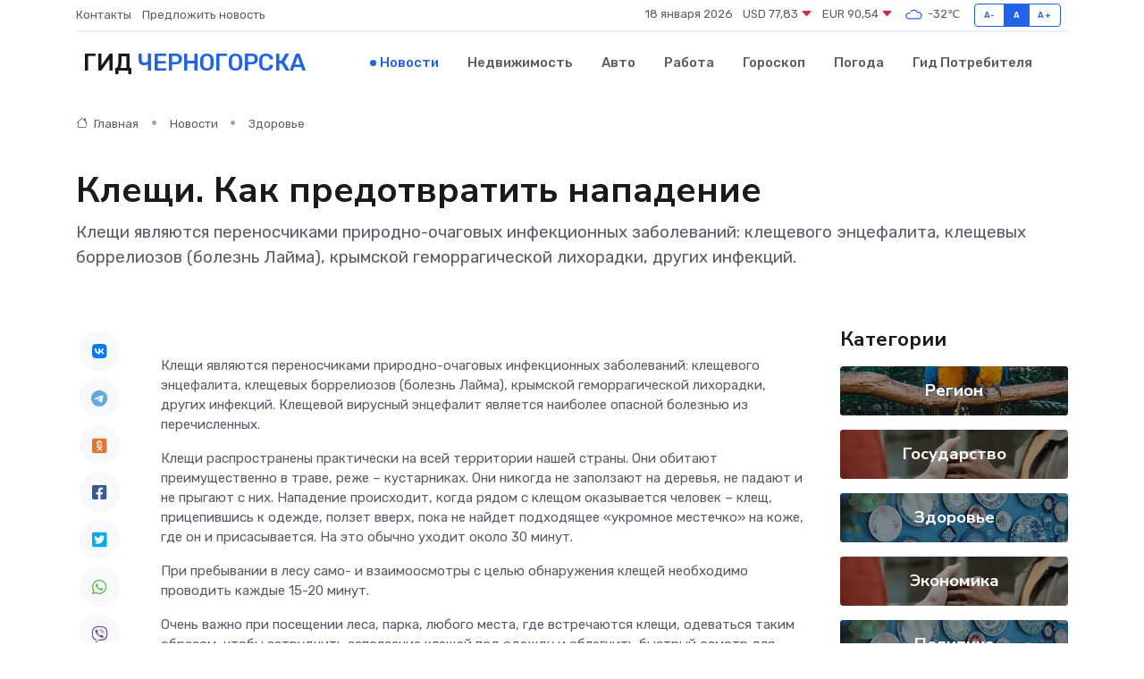

--- FILE ---
content_type: text/html; charset=UTF-8
request_url: https://chernogorsk-gid.ru/news/zdorove/kleschi-kak-predotvratit-napadenie.htm
body_size: 9883
content:
<!DOCTYPE html>
<html lang="ru">
<head>
	<meta charset="utf-8">
	<meta name="csrf-token" content="8X9AMhCgk5oH8JkJeXQX3H72B84N3133YeEHIIqr">
    <meta http-equiv="X-UA-Compatible" content="IE=edge">
    <meta name="viewport" content="width=device-width, initial-scale=1">
    <title>Клещи. Как предотвратить нападение - новости Черногорска</title>
    <meta name="description" property="description" content="Клещи являются переносчиками природно-очаговых инфекционных заболеваний: клещевого энцефалита, клещевых боррелиозов (болезнь Лайма), крымской геморрагической лихорадки, других инфекций.">
    
    <meta property="fb:pages" content="105958871990207" />
    <link rel="shortcut icon" type="image/x-icon" href="https://chernogorsk-gid.ru/favicon.svg">
    <link rel="canonical" href="https://chernogorsk-gid.ru/news/zdorove/kleschi-kak-predotvratit-napadenie.htm">
    <link rel="preconnect" href="https://fonts.gstatic.com">
    <link rel="dns-prefetch" href="https://fonts.googleapis.com">
    <link rel="dns-prefetch" href="https://pagead2.googlesyndication.com">
    <link rel="dns-prefetch" href="https://res.cloudinary.com">
    <link href="https://fonts.googleapis.com/css2?family=Nunito+Sans:wght@400;700&family=Rubik:wght@400;500;700&display=swap" rel="stylesheet">
    <link rel="stylesheet" type="text/css" href="https://chernogorsk-gid.ru/assets/font-awesome/css/all.min.css">
    <link rel="stylesheet" type="text/css" href="https://chernogorsk-gid.ru/assets/bootstrap-icons/bootstrap-icons.css">
    <link rel="stylesheet" type="text/css" href="https://chernogorsk-gid.ru/assets/tiny-slider/tiny-slider.css">
    <link rel="stylesheet" type="text/css" href="https://chernogorsk-gid.ru/assets/glightbox/css/glightbox.min.css">
    <link rel="stylesheet" type="text/css" href="https://chernogorsk-gid.ru/assets/plyr/plyr.css">
    <link id="style-switch" rel="stylesheet" type="text/css" href="https://chernogorsk-gid.ru/assets/css/style.css">
    <link rel="stylesheet" type="text/css" href="https://chernogorsk-gid.ru/assets/css/style2.css">

    <meta name="twitter:card" content="summary">
    <meta name="twitter:site" content="@mysite">
    <meta name="twitter:title" content="Клещи. Как предотвратить нападение - новости Черногорска">
    <meta name="twitter:description" content="Клещи являются переносчиками природно-очаговых инфекционных заболеваний: клещевого энцефалита, клещевых боррелиозов (болезнь Лайма), крымской геморрагической лихорадки, других инфекций.">
    <meta name="twitter:creator" content="@mysite">
    <meta name="twitter:image:src" content="https://chernogorsk-gid.ru/images/logo.gif">
    <meta name="twitter:domain" content="chernogorsk-gid.ru">
    <meta name="twitter:card" content="summary_large_image" /><meta name="twitter:image" content="https://chernogorsk-gid.ru/images/logo.gif">

    <meta property="og:url" content="http://chernogorsk-gid.ru/news/zdorove/kleschi-kak-predotvratit-napadenie.htm">
    <meta property="og:title" content="Клещи. Как предотвратить нападение - новости Черногорска">
    <meta property="og:description" content="Клещи являются переносчиками природно-очаговых инфекционных заболеваний: клещевого энцефалита, клещевых боррелиозов (болезнь Лайма), крымской геморрагической лихорадки, других инфекций.">
    <meta property="og:type" content="website">
    <meta property="og:image" content="https://chernogorsk-gid.ru/images/logo.gif">
    <meta property="og:locale" content="ru_RU">
    <meta property="og:site_name" content="Гид Черногорска">
    

    <link rel="image_src" href="https://chernogorsk-gid.ru/images/logo.gif" />

    <link rel="alternate" type="application/rss+xml" href="https://chernogorsk-gid.ru/feed" title="Черногорск: гид, новости, афиша">
        <script async src="https://pagead2.googlesyndication.com/pagead/js/adsbygoogle.js"></script>
    <script>
        (adsbygoogle = window.adsbygoogle || []).push({
            google_ad_client: "ca-pub-0899253526956684",
            enable_page_level_ads: true
        });
    </script>
        
    
    
    
    <script>if (window.top !== window.self) window.top.location.replace(window.self.location.href);</script>
    <script>if(self != top) { top.location=document.location;}</script>

<!-- Google tag (gtag.js) -->
<script async src="https://www.googletagmanager.com/gtag/js?id=G-71VQP5FD0J"></script>
<script>
  window.dataLayer = window.dataLayer || [];
  function gtag(){dataLayer.push(arguments);}
  gtag('js', new Date());

  gtag('config', 'G-71VQP5FD0J');
</script>
</head>
<body>
<script type="text/javascript" > (function(m,e,t,r,i,k,a){m[i]=m[i]||function(){(m[i].a=m[i].a||[]).push(arguments)}; m[i].l=1*new Date();k=e.createElement(t),a=e.getElementsByTagName(t)[0],k.async=1,k.src=r,a.parentNode.insertBefore(k,a)}) (window, document, "script", "https://mc.yandex.ru/metrika/tag.js", "ym"); ym(54007003, "init", {}); ym(86840228, "init", { clickmap:true, trackLinks:true, accurateTrackBounce:true, webvisor:true });</script> <noscript><div><img src="https://mc.yandex.ru/watch/54007003" style="position:absolute; left:-9999px;" alt="" /><img src="https://mc.yandex.ru/watch/86840228" style="position:absolute; left:-9999px;" alt="" /></div></noscript>
<script type="text/javascript">
    new Image().src = "//counter.yadro.ru/hit?r"+escape(document.referrer)+((typeof(screen)=="undefined")?"":";s"+screen.width+"*"+screen.height+"*"+(screen.colorDepth?screen.colorDepth:screen.pixelDepth))+";u"+escape(document.URL)+";h"+escape(document.title.substring(0,150))+";"+Math.random();
</script>
<!-- Rating@Mail.ru counter -->
<script type="text/javascript">
var _tmr = window._tmr || (window._tmr = []);
_tmr.push({id: "3138453", type: "pageView", start: (new Date()).getTime()});
(function (d, w, id) {
  if (d.getElementById(id)) return;
  var ts = d.createElement("script"); ts.type = "text/javascript"; ts.async = true; ts.id = id;
  ts.src = "https://top-fwz1.mail.ru/js/code.js";
  var f = function () {var s = d.getElementsByTagName("script")[0]; s.parentNode.insertBefore(ts, s);};
  if (w.opera == "[object Opera]") { d.addEventListener("DOMContentLoaded", f, false); } else { f(); }
})(document, window, "topmailru-code");
</script><noscript><div>
<img src="https://top-fwz1.mail.ru/counter?id=3138453;js=na" style="border:0;position:absolute;left:-9999px;" alt="Top.Mail.Ru" />
</div></noscript>
<!-- //Rating@Mail.ru counter -->

<header class="navbar-light navbar-sticky header-static">
    <div class="navbar-top d-none d-lg-block small">
        <div class="container">
            <div class="d-md-flex justify-content-between align-items-center my-1">
                <!-- Top bar left -->
                <ul class="nav">
                    <li class="nav-item">
                        <a class="nav-link ps-0" href="https://chernogorsk-gid.ru/contacts">Контакты</a>
                    </li>
                    <li class="nav-item">
                        <a class="nav-link ps-0" href="https://chernogorsk-gid.ru/sendnews">Предложить новость</a>
                    </li>
                    
                </ul>
                <!-- Top bar right -->
                <div class="d-flex align-items-center">
                    
                    <ul class="list-inline mb-0 text-center text-sm-end me-3">
						<li class="list-inline-item">
							<span>18 января 2026</span>
						</li>
                        <li class="list-inline-item">
                            <a class="nav-link px-0" href="https://chernogorsk-gid.ru/currency">
                                <span>USD 77,83 <i class="bi bi-caret-down-fill text-danger"></i></span>
                            </a>
						</li>
                        <li class="list-inline-item">
                            <a class="nav-link px-0" href="https://chernogorsk-gid.ru/currency">
                                <span>EUR 90,54 <i class="bi bi-caret-down-fill text-danger"></i></span>
                            </a>
						</li>
						<li class="list-inline-item">
                            <a class="nav-link px-0" href="https://chernogorsk-gid.ru/pogoda">
                                <svg xmlns="http://www.w3.org/2000/svg" width="25" height="25" viewBox="0 0 30 30"><path fill="#315EFB" fill-rule="evenodd" d="M25.036 13.066a4.948 4.948 0 0 1 0 5.868A4.99 4.99 0 0 1 20.99 21H8.507a4.49 4.49 0 0 1-3.64-1.86 4.458 4.458 0 0 1 0-5.281A4.491 4.491 0 0 1 8.506 12c.686 0 1.37.159 1.996.473a.5.5 0 0 1 .16.766l-.33.399a.502.502 0 0 1-.598.132 2.976 2.976 0 0 0-3.346.608 3.007 3.007 0 0 0 .334 4.532c.527.396 1.177.59 1.836.59H20.94a3.54 3.54 0 0 0 2.163-.711 3.497 3.497 0 0 0 1.358-3.206 3.45 3.45 0 0 0-.706-1.727A3.486 3.486 0 0 0 20.99 12.5c-.07 0-.138.016-.208.02-.328.02-.645.085-.947.192a.496.496 0 0 1-.63-.287 4.637 4.637 0 0 0-.445-.874 4.495 4.495 0 0 0-.584-.733A4.461 4.461 0 0 0 14.998 9.5a4.46 4.46 0 0 0-3.177 1.318 2.326 2.326 0 0 0-.135.147.5.5 0 0 1-.592.131 5.78 5.78 0 0 0-.453-.19.5.5 0 0 1-.21-.79A5.97 5.97 0 0 1 14.998 8a5.97 5.97 0 0 1 4.237 1.757c.398.399.704.85.966 1.319.262-.042.525-.076.79-.076a4.99 4.99 0 0 1 4.045 2.066zM0 0v30V0zm30 0v30V0z"></path></svg>
                                <span>-32&#8451;</span>
                            </a>
						</li>
					</ul>

                    <!-- Font size accessibility START -->
                    <div class="btn-group me-2" role="group" aria-label="font size changer">
                        <input type="radio" class="btn-check" name="fntradio" id="font-sm">
                        <label class="btn btn-xs btn-outline-primary mb-0" for="font-sm">A-</label>

                        <input type="radio" class="btn-check" name="fntradio" id="font-default" checked>
                        <label class="btn btn-xs btn-outline-primary mb-0" for="font-default">A</label>

                        <input type="radio" class="btn-check" name="fntradio" id="font-lg">
                        <label class="btn btn-xs btn-outline-primary mb-0" for="font-lg">A+</label>
                    </div>

                    
                </div>
            </div>
            <!-- Divider -->
            <div class="border-bottom border-2 border-primary opacity-1"></div>
        </div>
    </div>

    <!-- Logo Nav START -->
    <nav class="navbar navbar-expand-lg">
        <div class="container">
            <!-- Logo START -->
            <a class="navbar-brand" href="https://chernogorsk-gid.ru" style="text-align: end;">
                
                			<span class="ms-2 fs-3 text-uppercase fw-normal">Гид <span style="color: #2163e8;">Черногорска</span></span>
                            </a>
            <!-- Logo END -->

            <!-- Responsive navbar toggler -->
            <button class="navbar-toggler ms-auto" type="button" data-bs-toggle="collapse"
                data-bs-target="#navbarCollapse" aria-controls="navbarCollapse" aria-expanded="false"
                aria-label="Toggle navigation">
                <span class="text-body h6 d-none d-sm-inline-block">Menu</span>
                <span class="navbar-toggler-icon"></span>
            </button>

            <!-- Main navbar START -->
            <div class="collapse navbar-collapse" id="navbarCollapse">
                <ul class="navbar-nav navbar-nav-scroll mx-auto">
                                        <li class="nav-item"> <a class="nav-link active" href="https://chernogorsk-gid.ru/news">Новости</a></li>
                                        <li class="nav-item"> <a class="nav-link" href="https://chernogorsk-gid.ru/realty">Недвижимость</a></li>
                                        <li class="nav-item"> <a class="nav-link" href="https://chernogorsk-gid.ru/auto">Авто</a></li>
                                        <li class="nav-item"> <a class="nav-link" href="https://chernogorsk-gid.ru/job">Работа</a></li>
                                        <li class="nav-item"> <a class="nav-link" href="https://chernogorsk-gid.ru/horoscope">Гороскоп</a></li>
                                        <li class="nav-item"> <a class="nav-link" href="https://chernogorsk-gid.ru/pogoda">Погода</a></li>
                                        <li class="nav-item"> <a class="nav-link" href="https://chernogorsk-gid.ru/poleznoe">Гид потребителя</a></li>
                                    </ul>
            </div>
            <!-- Main navbar END -->

            
        </div>
    </nav>
    <!-- Logo Nav END -->
</header>
    <main>
        <!-- =======================
                Main content START -->
        <section class="pt-3 pb-lg-5">
            <div class="container" data-sticky-container>
                <div class="row">
                    <!-- Main Post START -->
                    <div class="col-lg-9">
                        <!-- Categorie Detail START -->
                        <div class="mb-4">
							<nav aria-label="breadcrumb" itemscope itemtype="http://schema.org/BreadcrumbList">
								<ol class="breadcrumb breadcrumb-dots">
									<li class="breadcrumb-item" itemprop="itemListElement" itemscope itemtype="http://schema.org/ListItem">
										<meta itemprop="name" content="Гид Черногорска">
										<meta itemprop="position" content="1">
										<meta itemprop="item" content="https://chernogorsk-gid.ru">
										<a itemprop="url" href="https://chernogorsk-gid.ru">
										<i class="bi bi-house me-1"></i> Главная
										</a>
									</li>
									<li class="breadcrumb-item" itemprop="itemListElement" itemscope itemtype="http://schema.org/ListItem">
										<meta itemprop="name" content="Новости">
										<meta itemprop="position" content="2">
										<meta itemprop="item" content="https://chernogorsk-gid.ru/news">
										<a itemprop="url" href="https://chernogorsk-gid.ru/news"> Новости</a>
									</li>
									<li class="breadcrumb-item" aria-current="page" itemprop="itemListElement" itemscope itemtype="http://schema.org/ListItem">
										<meta itemprop="name" content="Здоровье">
										<meta itemprop="position" content="3">
										<meta itemprop="item" content="https://chernogorsk-gid.ru/news/zdorove">
										<a itemprop="url" href="https://chernogorsk-gid.ru/news/zdorove"> Здоровье</a>
									</li>
									<li aria-current="page" itemprop="itemListElement" itemscope itemtype="http://schema.org/ListItem">
									<meta itemprop="name" content="Клещи. Как предотвратить нападение">
									<meta itemprop="position" content="4" />
									<meta itemprop="item" content="https://chernogorsk-gid.ru/news/zdorove/kleschi-kak-predotvratit-napadenie.htm">
									</li>
								</ol>
							</nav>
						
                        </div>
                    </div>
                </div>
                <div class="row align-items-center">
                                                        <!-- Content -->
                    <div class="col-md-12 mt-4 mt-md-0">
                                            <h1 class="display-6">Клещи. Как предотвратить нападение</h1>
                        <p class="lead">Клещи являются переносчиками природно-очаговых инфекционных заболеваний: клещевого энцефалита, клещевых боррелиозов (болезнь Лайма), крымской геморрагической лихорадки, других инфекций.</p>
                    </div>
				                                    </div>
            </div>
        </section>
        <!-- =======================
        Main START -->
        <section class="pt-0">
            <div class="container position-relative" data-sticky-container>
                <div class="row">
                    <!-- Left sidebar START -->
                    <div class="col-md-1">
                        <div class="text-start text-lg-center mb-5" data-sticky data-margin-top="80" data-sticky-for="767">
                            <style>
                                .fa-vk::before {
                                    color: #07f;
                                }
                                .fa-telegram::before {
                                    color: #64a9dc;
                                }
                                .fa-facebook-square::before {
                                    color: #3b5998;
                                }
                                .fa-odnoklassniki-square::before {
                                    color: #eb722e;
                                }
                                .fa-twitter-square::before {
                                    color: #00aced;
                                }
                                .fa-whatsapp::before {
                                    color: #65bc54;
                                }
                                .fa-viber::before {
                                    color: #7b519d;
                                }
                                .fa-moimir svg {
                                    background-color: #168de2;
                                    height: 18px;
                                    width: 18px;
                                    background-size: 18px 18px;
                                    border-radius: 4px;
                                    margin-bottom: 2px;
                                }
                            </style>
                            <ul class="nav text-white-force">
                                <li class="nav-item">
                                    <a class="nav-link icon-md rounded-circle m-1 p-0 fs-5 bg-light" href="https://vk.com/share.php?url=https://chernogorsk-gid.ru/news/zdorove/kleschi-kak-predotvratit-napadenie.htm&title=Клещи. Как предотвратить нападение - новости Черногорска&utm_source=share" rel="nofollow" target="_blank">
                                        <i class="fab fa-vk align-middle text-body"></i>
                                    </a>
                                </li>
                                <li class="nav-item">
                                    <a class="nav-link icon-md rounded-circle m-1 p-0 fs-5 bg-light" href="https://t.me/share/url?url=https://chernogorsk-gid.ru/news/zdorove/kleschi-kak-predotvratit-napadenie.htm&text=Клещи. Как предотвратить нападение - новости Черногорска&utm_source=share" rel="nofollow" target="_blank">
                                        <i class="fab fa-telegram align-middle text-body"></i>
                                    </a>
                                </li>
                                <li class="nav-item">
                                    <a class="nav-link icon-md rounded-circle m-1 p-0 fs-5 bg-light" href="https://connect.ok.ru/offer?url=https://chernogorsk-gid.ru/news/zdorove/kleschi-kak-predotvratit-napadenie.htm&title=Клещи. Как предотвратить нападение - новости Черногорска&utm_source=share" rel="nofollow" target="_blank">
                                        <i class="fab fa-odnoklassniki-square align-middle text-body"></i>
                                    </a>
                                </li>
                                <li class="nav-item">
                                    <a class="nav-link icon-md rounded-circle m-1 p-0 fs-5 bg-light" href="https://www.facebook.com/sharer.php?src=sp&u=https://chernogorsk-gid.ru/news/zdorove/kleschi-kak-predotvratit-napadenie.htm&title=Клещи. Как предотвратить нападение - новости Черногорска&utm_source=share" rel="nofollow" target="_blank">
                                        <i class="fab fa-facebook-square align-middle text-body"></i>
                                    </a>
                                </li>
                                <li class="nav-item">
                                    <a class="nav-link icon-md rounded-circle m-1 p-0 fs-5 bg-light" href="https://twitter.com/intent/tweet?text=Клещи. Как предотвратить нападение - новости Черногорска&url=https://chernogorsk-gid.ru/news/zdorove/kleschi-kak-predotvratit-napadenie.htm&utm_source=share" rel="nofollow" target="_blank">
                                        <i class="fab fa-twitter-square align-middle text-body"></i>
                                    </a>
                                </li>
                                <li class="nav-item">
                                    <a class="nav-link icon-md rounded-circle m-1 p-0 fs-5 bg-light" href="https://api.whatsapp.com/send?text=Клещи. Как предотвратить нападение - новости Черногорска https://chernogorsk-gid.ru/news/zdorove/kleschi-kak-predotvratit-napadenie.htm&utm_source=share" rel="nofollow" target="_blank">
                                        <i class="fab fa-whatsapp align-middle text-body"></i>
                                    </a>
                                </li>
                                <li class="nav-item">
                                    <a class="nav-link icon-md rounded-circle m-1 p-0 fs-5 bg-light" href="viber://forward?text=Клещи. Как предотвратить нападение - новости Черногорска https://chernogorsk-gid.ru/news/zdorove/kleschi-kak-predotvratit-napadenie.htm&utm_source=share" rel="nofollow" target="_blank">
                                        <i class="fab fa-viber align-middle text-body"></i>
                                    </a>
                                </li>
                                <li class="nav-item">
                                    <a class="nav-link icon-md rounded-circle m-1 p-0 fs-5 bg-light" href="https://connect.mail.ru/share?url=https://chernogorsk-gid.ru/news/zdorove/kleschi-kak-predotvratit-napadenie.htm&title=Клещи. Как предотвратить нападение - новости Черногорска&utm_source=share" rel="nofollow" target="_blank">
                                        <i class="fab fa-moimir align-middle text-body"><svg viewBox='0 0 24 24' xmlns='http://www.w3.org/2000/svg'><path d='M8.889 9.667a1.333 1.333 0 100-2.667 1.333 1.333 0 000 2.667zm6.222 0a1.333 1.333 0 100-2.667 1.333 1.333 0 000 2.667zm4.77 6.108l-1.802-3.028a.879.879 0 00-1.188-.307.843.843 0 00-.313 1.166l.214.36a6.71 6.71 0 01-4.795 1.996 6.711 6.711 0 01-4.792-1.992l.217-.364a.844.844 0 00-.313-1.166.878.878 0 00-1.189.307l-1.8 3.028a.844.844 0 00.312 1.166.88.88 0 001.189-.307l.683-1.147a8.466 8.466 0 005.694 2.18 8.463 8.463 0 005.698-2.184l.685 1.151a.873.873 0 001.189.307.844.844 0 00.312-1.166z' fill='#FFF' fill-rule='evenodd'/></svg></i>
                                    </a>
                                </li>
                                
                            </ul>
                        </div>
                    </div>
                    <!-- Left sidebar END -->

                    <!-- Main Content START -->
                    <div class="col-md-10 col-lg-8 mb-5">
                        <div class="mb-4">
                                                    </div>
                        <div itemscope itemtype="http://schema.org/NewsArticle">
                            <meta itemprop="headline" content="Клещи. Как предотвратить нападение">
                            <meta itemprop="identifier" content="https://chernogorsk-gid.ru/1828">
                            <span itemprop="articleBody"><p> Клещи являются переносчиками природно-очаговых инфекционных заболеваний: клещевого энцефалита, клещевых боррелиозов (болезнь Лайма), крымской геморрагической лихорадки, других инфекций. Клещевой вирусный энцефалит является наиболее опасной болезнью из перечисленных. </p> <p> Клещи распространены практически на всей территории нашей страны. Они обитают преимущественно в траве, реже – кустарниках. Они никогда не заползают на деревья, не падают и не прыгают с них. Нападение происходит, когда рядом с клещом оказывается человек – клещ, прицепившись к одежде, ползет вверх, пока не найдет подходящее «укромное местечко» на коже, где он и присасывается. На это обычно уходит около 30 минут. </p> <p> При пребывании в лесу само- и взаимоосмотры с целью обнаружения клещей необходимо проводить каждые 15-20 минут. </p> <p> Очень важно при посещении леса, парка, любого места, где встречаются клещи, одеваться таким образом, чтобы затруднить заползание клещей под одежду и облегчить быстрый осмотр для обнаружения клещей. Лучше всего надевать однотонную светлую одежду, на которой темный клещ будет лучше виден; воротник, манжеты рукавов должны плотно прилегать к коже, верхнюю часть одежды нужно заправить в брюки, брюки – &nbsp; в сапоги или носки с плотной резинкой, на голову лучше надеть капюшон, если его нет – заправить волосы под косынку или шапку. 
										</p>
											
											

										

                        



<p></p> <p> Эффективность защитной одежды многократно увеличивается при ее обработке специальными химическими аэрозольными средствами – акарицидными (убивающими клещей), репеллентными (отпугивающими их) или акарицидно-репеллентными (одновременно отпугивающими и убивающими клещей). Эти средства никогда нельзя наносить на кожу! Внимательно читайте инструкции к таким средствам! </p> <p> Правильное использование акарицидных или акарицидно-репеллентных средств способно обеспечить эффективность защиты до 100%. </p>   <p> 
									
									</p></span>
                        </div>
                                                                        <div><a href="https://19.rospotrebnadzor.ru/rss_all/-/asset_publisher/Kq6J/content/id/839459" target="_blank" rel="author">Источник</a></div>
                                                                        <div class="col-12 mt-3"><a href="https://chernogorsk-gid.ru/sendnews">Предложить новость</a></div>
                        <div class="col-12 mt-5">
                            <h2 class="my-3">Последние новости</h2>
                            <div class="row gy-4">
                                <!-- Card item START -->
<div class="col-sm-6">
    <div class="card" itemscope="" itemtype="http://schema.org/BlogPosting">
        <!-- Card img -->
        <div class="position-relative">
                        <img class="card-img" src="https://res.cloudinary.com/dw3nqcdjn/image/upload/c_fill,w_420,h_315,q_auto,g_face/zzoxo5pg15mugprclmiz" alt="Подведены итоги республиканского заочного (отборочного) этапа профессионального конкурса «Лучший педагог, реализующий программы по хакасскому языку» в 2025 году" itemprop="image">
                    </div>
        <div class="card-body px-0 pt-3" itemprop="name">
            <h4 class="card-title" itemprop="headline"><a href="https://chernogorsk-gid.ru/news/nauka-i-obrazovanie/podvedeny-itogi-respublikanskogo-zaochnogo-otborochnogo-etapa-professionalnogo-konkursa-luchshiy-pedagog-realizuyuschiy-programmy-po-hakasskomu-yazyku-v-2025-godu.htm"
                    class="btn-link text-reset fw-bold" itemprop="url">Подведены итоги республиканского заочного (отборочного) этапа профессионального конкурса «Лучший педагог, реализующий программы по хакасскому языку» в 2025 году</a></h4>
            <p class="card-text" itemprop="articleBody">Поздравляем участников прошедших на очный (отборочный) этап республиканского профессионального конкурса «Лучший педагог, реализующий программы по хакасскому языку» в 2025 году!</p>
        </div>
        <meta itemprop="author" content="Редактор"/>
        <meta itemscope itemprop="mainEntityOfPage" itemType="https://schema.org/WebPage" itemid="https://chernogorsk-gid.ru/news/nauka-i-obrazovanie/podvedeny-itogi-respublikanskogo-zaochnogo-otborochnogo-etapa-professionalnogo-konkursa-luchshiy-pedagog-realizuyuschiy-programmy-po-hakasskomu-yazyku-v-2025-godu.htm"/>
        <meta itemprop="dateModified" content="2025-04-06"/>
        <meta itemprop="datePublished" content="2025-04-06"/>
    </div>
</div>
<!-- Card item END -->
<!-- Card item START -->
<div class="col-sm-6">
    <div class="card" itemscope="" itemtype="http://schema.org/BlogPosting">
        <!-- Card img -->
        <div class="position-relative">
                        <img class="card-img" src="https://chernogorsk-gid.ru/images/noimg-420x315.png" alt="Определены финалисты конкурса «Учитель года – 2025»">
                    </div>
        <div class="card-body px-0 pt-3" itemprop="name">
            <h4 class="card-title" itemprop="headline"><a href="https://chernogorsk-gid.ru/news/nauka-i-obrazovanie/opredeleny-finalisty-konkursa-uchitel-goda-2025.htm"
                    class="btn-link text-reset fw-bold" itemprop="url">Определены финалисты конкурса «Учитель года – 2025»</a></h4>
            <p class="card-text" itemprop="articleBody">Это:
– Чуракова Ю.Д., учитель математики Устино-Копьевской школы,
– Аухадеева Г.А., учитель музыки черногорской школы №5,
– Маляров М.А., учитель физической культуры Ширинской школы 18,
– Костякова Т.В.,</p>
        </div>
        <meta itemprop="author" content="Редактор"/>
        <meta itemscope itemprop="mainEntityOfPage" itemType="https://schema.org/WebPage" itemid="https://chernogorsk-gid.ru/news/nauka-i-obrazovanie/opredeleny-finalisty-konkursa-uchitel-goda-2025.htm"/>
        <meta itemprop="dateModified" content="2025-04-06"/>
        <meta itemprop="datePublished" content="2025-04-06"/>
    </div>
</div>
<!-- Card item END -->
<!-- Card item START -->
<div class="col-sm-6">
    <div class="card" itemscope="" itemtype="http://schema.org/BlogPosting">
        <!-- Card img -->
        <div class="position-relative">
                        <img class="card-img" src="https://res.cloudinary.com/dw3nqcdjn/image/upload/c_fill,w_420,h_315,q_auto,g_face/trlwbvxj8dr4djvwrzrf" alt="В ХГУ состоится образовательная встреча с учёными из Красноярска и Москвы" itemprop="image">
                    </div>
        <div class="card-body px-0 pt-3" itemprop="name">
            <h4 class="card-title" itemprop="headline"><a href="https://chernogorsk-gid.ru/news/nauka-i-obrazovanie/v-hgu-sostoitsya-obrazovatelnaya-vstrecha-s-uchenymi-iz-krasnoyarska-i-moskvy.htm"
                    class="btn-link text-reset fw-bold" itemprop="url">В ХГУ состоится образовательная встреча с учёными из Красноярска и Москвы</a></h4>
            <p class="card-text" itemprop="articleBody">Опорно-методический центр «Основ российской государственности» Сибирского федерального университета в рамках проекта «ДНК России» проводит серию круглых столов в вузах Сибири.</p>
        </div>
        <meta itemprop="author" content="Редактор"/>
        <meta itemscope itemprop="mainEntityOfPage" itemType="https://schema.org/WebPage" itemid="https://chernogorsk-gid.ru/news/nauka-i-obrazovanie/v-hgu-sostoitsya-obrazovatelnaya-vstrecha-s-uchenymi-iz-krasnoyarska-i-moskvy.htm"/>
        <meta itemprop="dateModified" content="2025-04-06"/>
        <meta itemprop="datePublished" content="2025-04-06"/>
    </div>
</div>
<!-- Card item END -->
<!-- Card item START -->
<div class="col-sm-6">
    <div class="card" itemscope="" itemtype="http://schema.org/BlogPosting">
        <!-- Card img -->
        <div class="position-relative">
            <img class="card-img" src="https://res.cloudinary.com/dchlllsu2/image/upload/c_fill,w_420,h_315,q_auto,g_face/gum5gveb8e4ybmvanybm" alt="Коррекция фиброза и возрастных изменений: когда показан эндотканевой лифтинг" itemprop="image">
        </div>
        <div class="card-body px-0 pt-3" itemprop="name">
            <h4 class="card-title" itemprop="headline"><a href="https://krasnodar-gid.ru/news/ekonomika/korrekciya-fibroza-i-vozrastnyh-izmeneniy-kogda-pokazan-endotkanevoy-lifting.htm" class="btn-link text-reset fw-bold" itemprop="url">Коррекция фиброза и возрастных изменений: когда показан эндотканевой лифтинг</a></h4>
            <p class="card-text" itemprop="articleBody">Как современная технология помогает вернуть коже упругость, убрать отёки и улучшить рельеф без хирургии</p>
        </div>
        <meta itemprop="author" content="Редактор"/>
        <meta itemscope itemprop="mainEntityOfPage" itemType="https://schema.org/WebPage" itemid="https://krasnodar-gid.ru/news/ekonomika/korrekciya-fibroza-i-vozrastnyh-izmeneniy-kogda-pokazan-endotkanevoy-lifting.htm"/>
        <meta itemprop="dateModified" content="2026-01-18"/>
        <meta itemprop="datePublished" content="2026-01-18"/>
    </div>
</div>
<!-- Card item END -->
                            </div>
                        </div>
						<div class="col-12 bg-primary bg-opacity-10 p-2 mt-3 rounded">
							Здесь вы можете узнать о лучших предложениях и выгодных условиях, чтобы <a href="https://orel-gid.ru/realty">купить квартиру в Орле</a>
						</div>
                        <!-- Comments START -->
                        <div class="mt-5">
                            <h3>Комментарии (0)</h3>
                        </div>
                        <!-- Comments END -->
                        <!-- Reply START -->
                        <div>
                            <h3>Добавить комментарий</h3>
                            <small>Ваш email не публикуется. Обязательные поля отмечены *</small>
                            <form class="row g-3 mt-2">
                                <div class="col-md-6">
                                    <label class="form-label">Имя *</label>
                                    <input type="text" class="form-control" aria-label="First name">
                                </div>
                                <div class="col-md-6">
                                    <label class="form-label">Email *</label>
                                    <input type="email" class="form-control">
                                </div>
                                <div class="col-12">
                                    <label class="form-label">Текст комментария *</label>
                                    <textarea class="form-control" rows="3"></textarea>
                                </div>
                                <div class="col-12">
                                    <button type="submit" class="btn btn-primary">Оставить комментарий</button>
                                </div>
                            </form>
                        </div>
                        <!-- Reply END -->
                    </div>
                    <!-- Main Content END -->
                    <!-- Right sidebar START -->
                    <div class="col-lg-3 d-none d-lg-block">
                        <div data-sticky data-margin-top="80" data-sticky-for="991">
                            <!-- Categories -->
                            <div>
                                <h4 class="mb-3">Категории</h4>
                                                                    <!-- Category item -->
                                    <div class="text-center mb-3 card-bg-scale position-relative overflow-hidden rounded"
                                        style="background-image:url(https://chernogorsk-gid.ru/assets/images/blog/4by3/03.jpg); background-position: center left; background-size: cover;">
                                        <div class="bg-dark-overlay-4 p-3">
                                            <a href="https://chernogorsk-gid.ru/news/region"
                                                class="stretched-link btn-link fw-bold text-white h5">Регион</a>
                                        </div>
                                    </div>
                                                                    <!-- Category item -->
                                    <div class="text-center mb-3 card-bg-scale position-relative overflow-hidden rounded"
                                        style="background-image:url(https://chernogorsk-gid.ru/assets/images/blog/4by3/09.jpg); background-position: center left; background-size: cover;">
                                        <div class="bg-dark-overlay-4 p-3">
                                            <a href="https://chernogorsk-gid.ru/news/gosudarstvo"
                                                class="stretched-link btn-link fw-bold text-white h5">Государство</a>
                                        </div>
                                    </div>
                                                                    <!-- Category item -->
                                    <div class="text-center mb-3 card-bg-scale position-relative overflow-hidden rounded"
                                        style="background-image:url(https://chernogorsk-gid.ru/assets/images/blog/4by3/02.jpg); background-position: center left; background-size: cover;">
                                        <div class="bg-dark-overlay-4 p-3">
                                            <a href="https://chernogorsk-gid.ru/news/zdorove"
                                                class="stretched-link btn-link fw-bold text-white h5">Здоровье</a>
                                        </div>
                                    </div>
                                                                    <!-- Category item -->
                                    <div class="text-center mb-3 card-bg-scale position-relative overflow-hidden rounded"
                                        style="background-image:url(https://chernogorsk-gid.ru/assets/images/blog/4by3/09.jpg); background-position: center left; background-size: cover;">
                                        <div class="bg-dark-overlay-4 p-3">
                                            <a href="https://chernogorsk-gid.ru/news/ekonomika"
                                                class="stretched-link btn-link fw-bold text-white h5">Экономика</a>
                                        </div>
                                    </div>
                                                                    <!-- Category item -->
                                    <div class="text-center mb-3 card-bg-scale position-relative overflow-hidden rounded"
                                        style="background-image:url(https://chernogorsk-gid.ru/assets/images/blog/4by3/02.jpg); background-position: center left; background-size: cover;">
                                        <div class="bg-dark-overlay-4 p-3">
                                            <a href="https://chernogorsk-gid.ru/news/politika"
                                                class="stretched-link btn-link fw-bold text-white h5">Политика</a>
                                        </div>
                                    </div>
                                                                    <!-- Category item -->
                                    <div class="text-center mb-3 card-bg-scale position-relative overflow-hidden rounded"
                                        style="background-image:url(https://chernogorsk-gid.ru/assets/images/blog/4by3/01.jpg); background-position: center left; background-size: cover;">
                                        <div class="bg-dark-overlay-4 p-3">
                                            <a href="https://chernogorsk-gid.ru/news/nauka-i-obrazovanie"
                                                class="stretched-link btn-link fw-bold text-white h5">Наука и Образование</a>
                                        </div>
                                    </div>
                                                                    <!-- Category item -->
                                    <div class="text-center mb-3 card-bg-scale position-relative overflow-hidden rounded"
                                        style="background-image:url(https://chernogorsk-gid.ru/assets/images/blog/4by3/02.jpg); background-position: center left; background-size: cover;">
                                        <div class="bg-dark-overlay-4 p-3">
                                            <a href="https://chernogorsk-gid.ru/news/proisshestviya"
                                                class="stretched-link btn-link fw-bold text-white h5">Происшествия</a>
                                        </div>
                                    </div>
                                                                    <!-- Category item -->
                                    <div class="text-center mb-3 card-bg-scale position-relative overflow-hidden rounded"
                                        style="background-image:url(https://chernogorsk-gid.ru/assets/images/blog/4by3/09.jpg); background-position: center left; background-size: cover;">
                                        <div class="bg-dark-overlay-4 p-3">
                                            <a href="https://chernogorsk-gid.ru/news/religiya"
                                                class="stretched-link btn-link fw-bold text-white h5">Религия</a>
                                        </div>
                                    </div>
                                                                    <!-- Category item -->
                                    <div class="text-center mb-3 card-bg-scale position-relative overflow-hidden rounded"
                                        style="background-image:url(https://chernogorsk-gid.ru/assets/images/blog/4by3/03.jpg); background-position: center left; background-size: cover;">
                                        <div class="bg-dark-overlay-4 p-3">
                                            <a href="https://chernogorsk-gid.ru/news/kultura"
                                                class="stretched-link btn-link fw-bold text-white h5">Культура</a>
                                        </div>
                                    </div>
                                                                    <!-- Category item -->
                                    <div class="text-center mb-3 card-bg-scale position-relative overflow-hidden rounded"
                                        style="background-image:url(https://chernogorsk-gid.ru/assets/images/blog/4by3/04.jpg); background-position: center left; background-size: cover;">
                                        <div class="bg-dark-overlay-4 p-3">
                                            <a href="https://chernogorsk-gid.ru/news/sport"
                                                class="stretched-link btn-link fw-bold text-white h5">Спорт</a>
                                        </div>
                                    </div>
                                                                    <!-- Category item -->
                                    <div class="text-center mb-3 card-bg-scale position-relative overflow-hidden rounded"
                                        style="background-image:url(https://chernogorsk-gid.ru/assets/images/blog/4by3/01.jpg); background-position: center left; background-size: cover;">
                                        <div class="bg-dark-overlay-4 p-3">
                                            <a href="https://chernogorsk-gid.ru/news/obschestvo"
                                                class="stretched-link btn-link fw-bold text-white h5">Общество</a>
                                        </div>
                                    </div>
                                                            </div>
                        </div>
                    </div>
                    <!-- Right sidebar END -->
                </div>
        </section>
    </main>
<footer class="bg-dark pt-5">
    
    <!-- Footer copyright START -->
    <div class="bg-dark-overlay-3 mt-5">
        <div class="container">
            <div class="row align-items-center justify-content-md-between py-4">
                <div class="col-md-6">
                    <!-- Copyright -->
                    <div class="text-center text-md-start text-primary-hover text-muted">
                        &#169;2026 Черногорск. Все права защищены.
                    </div>
                </div>
                
            </div>
        </div>
    </div>
    <!-- Footer copyright END -->
    <script type="application/ld+json">
        {"@context":"https:\/\/schema.org","@type":"Organization","name":"\u0427\u0435\u0440\u043d\u043e\u0433\u043e\u0440\u0441\u043a - \u0433\u0438\u0434, \u043d\u043e\u0432\u043e\u0441\u0442\u0438, \u0430\u0444\u0438\u0448\u0430","url":"https:\/\/chernogorsk-gid.ru","sameAs":["https:\/\/vk.com\/public224590111","https:\/\/t.me\/chernogorsk_gid"]}
    </script>
</footer>
<!-- Back to top -->
<div class="back-top"><i class="bi bi-arrow-up-short"></i></div>
<script src="https://chernogorsk-gid.ru/assets/bootstrap/js/bootstrap.bundle.min.js"></script>
<script src="https://chernogorsk-gid.ru/assets/tiny-slider/tiny-slider.js"></script>
<script src="https://chernogorsk-gid.ru/assets/sticky-js/sticky.min.js"></script>
<script src="https://chernogorsk-gid.ru/assets/glightbox/js/glightbox.min.js"></script>
<script src="https://chernogorsk-gid.ru/assets/plyr/plyr.js"></script>
<script src="https://chernogorsk-gid.ru/assets/js/functions.js"></script>
<script src="https://yastatic.net/share2/share.js" async></script>
<script defer src="https://static.cloudflareinsights.com/beacon.min.js/vcd15cbe7772f49c399c6a5babf22c1241717689176015" integrity="sha512-ZpsOmlRQV6y907TI0dKBHq9Md29nnaEIPlkf84rnaERnq6zvWvPUqr2ft8M1aS28oN72PdrCzSjY4U6VaAw1EQ==" data-cf-beacon='{"version":"2024.11.0","token":"2b48c1ed2601462c984334c246b7f276","r":1,"server_timing":{"name":{"cfCacheStatus":true,"cfEdge":true,"cfExtPri":true,"cfL4":true,"cfOrigin":true,"cfSpeedBrain":true},"location_startswith":null}}' crossorigin="anonymous"></script>
</body>
</html>


--- FILE ---
content_type: text/html; charset=utf-8
request_url: https://www.google.com/recaptcha/api2/aframe
body_size: 268
content:
<!DOCTYPE HTML><html><head><meta http-equiv="content-type" content="text/html; charset=UTF-8"></head><body><script nonce="voLiQACi-h69L9PyPWAOSg">/** Anti-fraud and anti-abuse applications only. See google.com/recaptcha */ try{var clients={'sodar':'https://pagead2.googlesyndication.com/pagead/sodar?'};window.addEventListener("message",function(a){try{if(a.source===window.parent){var b=JSON.parse(a.data);var c=clients[b['id']];if(c){var d=document.createElement('img');d.src=c+b['params']+'&rc='+(localStorage.getItem("rc::a")?sessionStorage.getItem("rc::b"):"");window.document.body.appendChild(d);sessionStorage.setItem("rc::e",parseInt(sessionStorage.getItem("rc::e")||0)+1);localStorage.setItem("rc::h",'1768728879250');}}}catch(b){}});window.parent.postMessage("_grecaptcha_ready", "*");}catch(b){}</script></body></html>